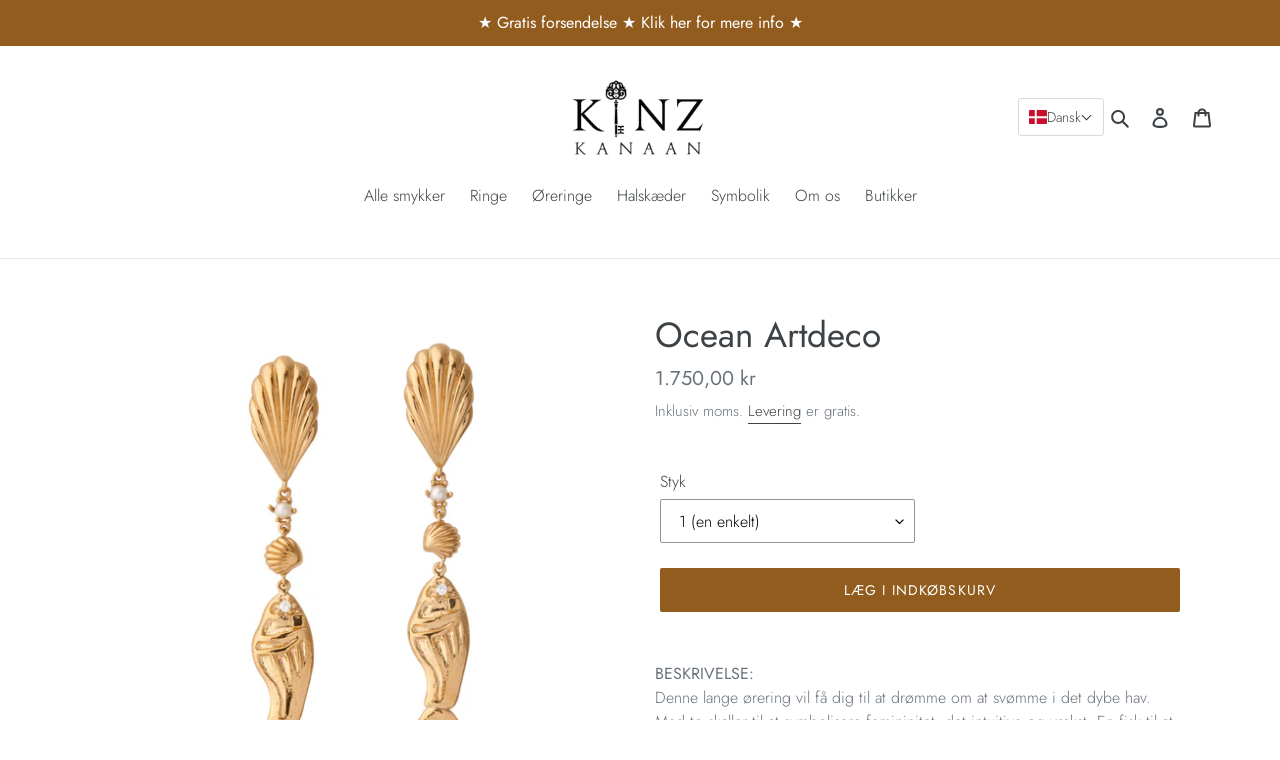

--- FILE ---
content_type: text/css
request_url: https://kinzkanaan.com/cdn/shop/t/20/assets/translation-lab-language-dropdown.css?v=157596071671227173481701859155
body_size: -155
content:
.tl-switcher{position:relative;z-index:9999}.tl-switcher form{margin:0;overflow:visible}.tl-switcher.desktop{display:inline-flex;align-items:center}.tl-switcher.mobile{display:inline-block}.tl-select{display:flex;align-items:center;column-gap:7px;border:1px solid rgba(0,0,0,.15);border-radius:3px;padding:8px 10px;text-align:left;font-size:14px;line-height:normal;text-transform:capitalize;white-space:nowrap;cursor:pointer}.tl-select:after{content:"";display:inline-block;width:7px;height:7px;margin:0 5px 0 auto;border-width:0 1px 1px 0;border-style:solid;border-color:#000;opacity:.9;transform:rotate(45deg) translateY(-40%);transition:.3s ease}.tl-select.open:after{transform:rotate(-135deg) translate(-2px)}.tl-flag{width:18px;max-width:none;border-radius:1px;vertical-align:middle;transition:.2s ease}.tl-label{display:inline-block;vertical-align:middle;overflow-x:hidden;text-overflow:ellipsis}.tl-name{text-transform:capitalize}.tl-code{text-transform:uppercase}.tl-options{display:none;list-style:none;position:absolute;bottom:auto;top:100%;left:0;z-index:1;min-width:100%;margin:0;border-radius:3px;box-shadow:0 0 5px 1px #00000026;overflow-y:auto;background-color:#fff;padding:6px 1px;text-align:left;font-size:14px;line-height:normal;font-weight:400}.tl-options.open{display:block}.tl-option{display:flex;align-items:center;column-gap:7px;padding:5px 10px;white-space:nowrap;text-transform:capitalize;cursor:pointer;transition:.2s ease}.tl-option:before,.tl-option:after{content:none!important}.tl-option:hover img{opacity:.75}.mobile-nav-wrapper{z-index:10}.tl-switcher.mobile .tl-select{margin:12px 20px}.tl-switcher.mobile .tl-options{margin-left:20px;position:relative;box-shadow:none;padding-top:0;margin-bottom:1px;border-top:1px solid #ccc}@media screen and (max-width: 749px){.tl-switcher.desktop{display:none}}
/*# sourceMappingURL=/cdn/shop/t/20/assets/translation-lab-language-dropdown.css.map?v=157596071671227173481701859155 */
